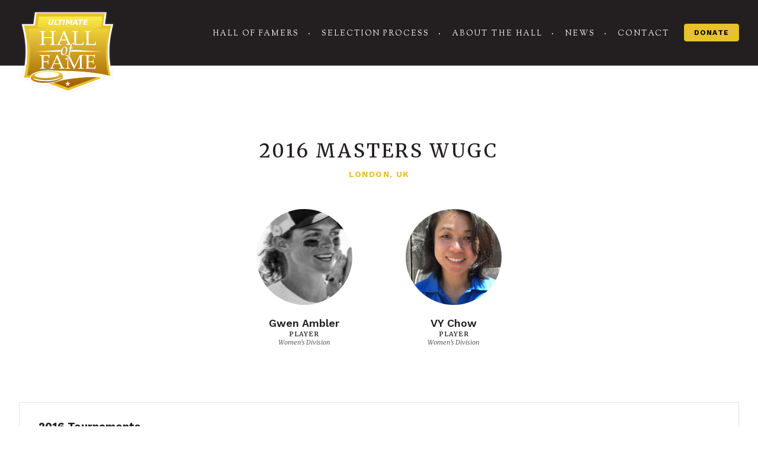

--- FILE ---
content_type: text/html; charset=UTF-8
request_url: https://ultimatehall.org/tournaments/2016-masters-wugc/
body_size: 4113
content:
<!DOCTYPE html>
<html lang="en-US">
<head>
	<meta charset="UTF-8">
	<meta name="viewport" content="width=device-width, initial-scale=1">
	<link rel="profile" href="https://gmpg.org/xfn/11">
	
	<title>2016 Masters WUGC &#8211; Ultimate Hall of Fame</title>
<meta name='robots' content='max-image-preview:large' />
<link rel="alternate" title="oEmbed (JSON)" type="application/json+oembed" href="https://ultimatehall.org/wp-json/oembed/1.0/embed?url=https%3A%2F%2Fultimatehall.org%2Ftournaments%2F2016-masters-wugc%2F" />
<link rel="alternate" title="oEmbed (XML)" type="text/xml+oembed" href="https://ultimatehall.org/wp-json/oembed/1.0/embed?url=https%3A%2F%2Fultimatehall.org%2Ftournaments%2F2016-masters-wugc%2F&#038;format=xml" />
<style id='wp-img-auto-sizes-contain-inline-css' type='text/css'>
img:is([sizes=auto i],[sizes^="auto," i]){contain-intrinsic-size:3000px 1500px}
/*# sourceURL=wp-img-auto-sizes-contain-inline-css */
</style>
<style id='wp-block-library-inline-css' type='text/css'>
:root{--wp-block-synced-color:#7a00df;--wp-block-synced-color--rgb:122,0,223;--wp-bound-block-color:var(--wp-block-synced-color);--wp-editor-canvas-background:#ddd;--wp-admin-theme-color:#007cba;--wp-admin-theme-color--rgb:0,124,186;--wp-admin-theme-color-darker-10:#006ba1;--wp-admin-theme-color-darker-10--rgb:0,107,160.5;--wp-admin-theme-color-darker-20:#005a87;--wp-admin-theme-color-darker-20--rgb:0,90,135;--wp-admin-border-width-focus:2px}@media (min-resolution:192dpi){:root{--wp-admin-border-width-focus:1.5px}}.wp-element-button{cursor:pointer}:root .has-very-light-gray-background-color{background-color:#eee}:root .has-very-dark-gray-background-color{background-color:#313131}:root .has-very-light-gray-color{color:#eee}:root .has-very-dark-gray-color{color:#313131}:root .has-vivid-green-cyan-to-vivid-cyan-blue-gradient-background{background:linear-gradient(135deg,#00d084,#0693e3)}:root .has-purple-crush-gradient-background{background:linear-gradient(135deg,#34e2e4,#4721fb 50%,#ab1dfe)}:root .has-hazy-dawn-gradient-background{background:linear-gradient(135deg,#faaca8,#dad0ec)}:root .has-subdued-olive-gradient-background{background:linear-gradient(135deg,#fafae1,#67a671)}:root .has-atomic-cream-gradient-background{background:linear-gradient(135deg,#fdd79a,#004a59)}:root .has-nightshade-gradient-background{background:linear-gradient(135deg,#330968,#31cdcf)}:root .has-midnight-gradient-background{background:linear-gradient(135deg,#020381,#2874fc)}:root{--wp--preset--font-size--normal:16px;--wp--preset--font-size--huge:42px}.has-regular-font-size{font-size:1em}.has-larger-font-size{font-size:2.625em}.has-normal-font-size{font-size:var(--wp--preset--font-size--normal)}.has-huge-font-size{font-size:var(--wp--preset--font-size--huge)}.has-text-align-center{text-align:center}.has-text-align-left{text-align:left}.has-text-align-right{text-align:right}.has-fit-text{white-space:nowrap!important}#end-resizable-editor-section{display:none}.aligncenter{clear:both}.items-justified-left{justify-content:flex-start}.items-justified-center{justify-content:center}.items-justified-right{justify-content:flex-end}.items-justified-space-between{justify-content:space-between}.screen-reader-text{border:0;clip-path:inset(50%);height:1px;margin:-1px;overflow:hidden;padding:0;position:absolute;width:1px;word-wrap:normal!important}.screen-reader-text:focus{background-color:#ddd;clip-path:none;color:#444;display:block;font-size:1em;height:auto;left:5px;line-height:normal;padding:15px 23px 14px;text-decoration:none;top:5px;width:auto;z-index:100000}html :where(.has-border-color){border-style:solid}html :where([style*=border-top-color]){border-top-style:solid}html :where([style*=border-right-color]){border-right-style:solid}html :where([style*=border-bottom-color]){border-bottom-style:solid}html :where([style*=border-left-color]){border-left-style:solid}html :where([style*=border-width]){border-style:solid}html :where([style*=border-top-width]){border-top-style:solid}html :where([style*=border-right-width]){border-right-style:solid}html :where([style*=border-bottom-width]){border-bottom-style:solid}html :where([style*=border-left-width]){border-left-style:solid}html :where(img[class*=wp-image-]){height:auto;max-width:100%}:where(figure){margin:0 0 1em}html :where(.is-position-sticky){--wp-admin--admin-bar--position-offset:var(--wp-admin--admin-bar--height,0px)}@media screen and (max-width:600px){html :where(.is-position-sticky){--wp-admin--admin-bar--position-offset:0px}}

/*# sourceURL=wp-block-library-inline-css */
</style><style id='global-styles-inline-css' type='text/css'>
:root{--wp--preset--aspect-ratio--square: 1;--wp--preset--aspect-ratio--4-3: 4/3;--wp--preset--aspect-ratio--3-4: 3/4;--wp--preset--aspect-ratio--3-2: 3/2;--wp--preset--aspect-ratio--2-3: 2/3;--wp--preset--aspect-ratio--16-9: 16/9;--wp--preset--aspect-ratio--9-16: 9/16;--wp--preset--color--black: #000000;--wp--preset--color--cyan-bluish-gray: #abb8c3;--wp--preset--color--white: #ffffff;--wp--preset--color--pale-pink: #f78da7;--wp--preset--color--vivid-red: #cf2e2e;--wp--preset--color--luminous-vivid-orange: #ff6900;--wp--preset--color--luminous-vivid-amber: #fcb900;--wp--preset--color--light-green-cyan: #7bdcb5;--wp--preset--color--vivid-green-cyan: #00d084;--wp--preset--color--pale-cyan-blue: #8ed1fc;--wp--preset--color--vivid-cyan-blue: #0693e3;--wp--preset--color--vivid-purple: #9b51e0;--wp--preset--gradient--vivid-cyan-blue-to-vivid-purple: linear-gradient(135deg,rgb(6,147,227) 0%,rgb(155,81,224) 100%);--wp--preset--gradient--light-green-cyan-to-vivid-green-cyan: linear-gradient(135deg,rgb(122,220,180) 0%,rgb(0,208,130) 100%);--wp--preset--gradient--luminous-vivid-amber-to-luminous-vivid-orange: linear-gradient(135deg,rgb(252,185,0) 0%,rgb(255,105,0) 100%);--wp--preset--gradient--luminous-vivid-orange-to-vivid-red: linear-gradient(135deg,rgb(255,105,0) 0%,rgb(207,46,46) 100%);--wp--preset--gradient--very-light-gray-to-cyan-bluish-gray: linear-gradient(135deg,rgb(238,238,238) 0%,rgb(169,184,195) 100%);--wp--preset--gradient--cool-to-warm-spectrum: linear-gradient(135deg,rgb(74,234,220) 0%,rgb(151,120,209) 20%,rgb(207,42,186) 40%,rgb(238,44,130) 60%,rgb(251,105,98) 80%,rgb(254,248,76) 100%);--wp--preset--gradient--blush-light-purple: linear-gradient(135deg,rgb(255,206,236) 0%,rgb(152,150,240) 100%);--wp--preset--gradient--blush-bordeaux: linear-gradient(135deg,rgb(254,205,165) 0%,rgb(254,45,45) 50%,rgb(107,0,62) 100%);--wp--preset--gradient--luminous-dusk: linear-gradient(135deg,rgb(255,203,112) 0%,rgb(199,81,192) 50%,rgb(65,88,208) 100%);--wp--preset--gradient--pale-ocean: linear-gradient(135deg,rgb(255,245,203) 0%,rgb(182,227,212) 50%,rgb(51,167,181) 100%);--wp--preset--gradient--electric-grass: linear-gradient(135deg,rgb(202,248,128) 0%,rgb(113,206,126) 100%);--wp--preset--gradient--midnight: linear-gradient(135deg,rgb(2,3,129) 0%,rgb(40,116,252) 100%);--wp--preset--font-size--small: 13px;--wp--preset--font-size--medium: 20px;--wp--preset--font-size--large: 36px;--wp--preset--font-size--x-large: 42px;--wp--preset--spacing--20: 0.44rem;--wp--preset--spacing--30: 0.67rem;--wp--preset--spacing--40: 1rem;--wp--preset--spacing--50: 1.5rem;--wp--preset--spacing--60: 2.25rem;--wp--preset--spacing--70: 3.38rem;--wp--preset--spacing--80: 5.06rem;--wp--preset--shadow--natural: 6px 6px 9px rgba(0, 0, 0, 0.2);--wp--preset--shadow--deep: 12px 12px 50px rgba(0, 0, 0, 0.4);--wp--preset--shadow--sharp: 6px 6px 0px rgba(0, 0, 0, 0.2);--wp--preset--shadow--outlined: 6px 6px 0px -3px rgb(255, 255, 255), 6px 6px rgb(0, 0, 0);--wp--preset--shadow--crisp: 6px 6px 0px rgb(0, 0, 0);}:where(.is-layout-flex){gap: 0.5em;}:where(.is-layout-grid){gap: 0.5em;}body .is-layout-flex{display: flex;}.is-layout-flex{flex-wrap: wrap;align-items: center;}.is-layout-flex > :is(*, div){margin: 0;}body .is-layout-grid{display: grid;}.is-layout-grid > :is(*, div){margin: 0;}:where(.wp-block-columns.is-layout-flex){gap: 2em;}:where(.wp-block-columns.is-layout-grid){gap: 2em;}:where(.wp-block-post-template.is-layout-flex){gap: 1.25em;}:where(.wp-block-post-template.is-layout-grid){gap: 1.25em;}.has-black-color{color: var(--wp--preset--color--black) !important;}.has-cyan-bluish-gray-color{color: var(--wp--preset--color--cyan-bluish-gray) !important;}.has-white-color{color: var(--wp--preset--color--white) !important;}.has-pale-pink-color{color: var(--wp--preset--color--pale-pink) !important;}.has-vivid-red-color{color: var(--wp--preset--color--vivid-red) !important;}.has-luminous-vivid-orange-color{color: var(--wp--preset--color--luminous-vivid-orange) !important;}.has-luminous-vivid-amber-color{color: var(--wp--preset--color--luminous-vivid-amber) !important;}.has-light-green-cyan-color{color: var(--wp--preset--color--light-green-cyan) !important;}.has-vivid-green-cyan-color{color: var(--wp--preset--color--vivid-green-cyan) !important;}.has-pale-cyan-blue-color{color: var(--wp--preset--color--pale-cyan-blue) !important;}.has-vivid-cyan-blue-color{color: var(--wp--preset--color--vivid-cyan-blue) !important;}.has-vivid-purple-color{color: var(--wp--preset--color--vivid-purple) !important;}.has-black-background-color{background-color: var(--wp--preset--color--black) !important;}.has-cyan-bluish-gray-background-color{background-color: var(--wp--preset--color--cyan-bluish-gray) !important;}.has-white-background-color{background-color: var(--wp--preset--color--white) !important;}.has-pale-pink-background-color{background-color: var(--wp--preset--color--pale-pink) !important;}.has-vivid-red-background-color{background-color: var(--wp--preset--color--vivid-red) !important;}.has-luminous-vivid-orange-background-color{background-color: var(--wp--preset--color--luminous-vivid-orange) !important;}.has-luminous-vivid-amber-background-color{background-color: var(--wp--preset--color--luminous-vivid-amber) !important;}.has-light-green-cyan-background-color{background-color: var(--wp--preset--color--light-green-cyan) !important;}.has-vivid-green-cyan-background-color{background-color: var(--wp--preset--color--vivid-green-cyan) !important;}.has-pale-cyan-blue-background-color{background-color: var(--wp--preset--color--pale-cyan-blue) !important;}.has-vivid-cyan-blue-background-color{background-color: var(--wp--preset--color--vivid-cyan-blue) !important;}.has-vivid-purple-background-color{background-color: var(--wp--preset--color--vivid-purple) !important;}.has-black-border-color{border-color: var(--wp--preset--color--black) !important;}.has-cyan-bluish-gray-border-color{border-color: var(--wp--preset--color--cyan-bluish-gray) !important;}.has-white-border-color{border-color: var(--wp--preset--color--white) !important;}.has-pale-pink-border-color{border-color: var(--wp--preset--color--pale-pink) !important;}.has-vivid-red-border-color{border-color: var(--wp--preset--color--vivid-red) !important;}.has-luminous-vivid-orange-border-color{border-color: var(--wp--preset--color--luminous-vivid-orange) !important;}.has-luminous-vivid-amber-border-color{border-color: var(--wp--preset--color--luminous-vivid-amber) !important;}.has-light-green-cyan-border-color{border-color: var(--wp--preset--color--light-green-cyan) !important;}.has-vivid-green-cyan-border-color{border-color: var(--wp--preset--color--vivid-green-cyan) !important;}.has-pale-cyan-blue-border-color{border-color: var(--wp--preset--color--pale-cyan-blue) !important;}.has-vivid-cyan-blue-border-color{border-color: var(--wp--preset--color--vivid-cyan-blue) !important;}.has-vivid-purple-border-color{border-color: var(--wp--preset--color--vivid-purple) !important;}.has-vivid-cyan-blue-to-vivid-purple-gradient-background{background: var(--wp--preset--gradient--vivid-cyan-blue-to-vivid-purple) !important;}.has-light-green-cyan-to-vivid-green-cyan-gradient-background{background: var(--wp--preset--gradient--light-green-cyan-to-vivid-green-cyan) !important;}.has-luminous-vivid-amber-to-luminous-vivid-orange-gradient-background{background: var(--wp--preset--gradient--luminous-vivid-amber-to-luminous-vivid-orange) !important;}.has-luminous-vivid-orange-to-vivid-red-gradient-background{background: var(--wp--preset--gradient--luminous-vivid-orange-to-vivid-red) !important;}.has-very-light-gray-to-cyan-bluish-gray-gradient-background{background: var(--wp--preset--gradient--very-light-gray-to-cyan-bluish-gray) !important;}.has-cool-to-warm-spectrum-gradient-background{background: var(--wp--preset--gradient--cool-to-warm-spectrum) !important;}.has-blush-light-purple-gradient-background{background: var(--wp--preset--gradient--blush-light-purple) !important;}.has-blush-bordeaux-gradient-background{background: var(--wp--preset--gradient--blush-bordeaux) !important;}.has-luminous-dusk-gradient-background{background: var(--wp--preset--gradient--luminous-dusk) !important;}.has-pale-ocean-gradient-background{background: var(--wp--preset--gradient--pale-ocean) !important;}.has-electric-grass-gradient-background{background: var(--wp--preset--gradient--electric-grass) !important;}.has-midnight-gradient-background{background: var(--wp--preset--gradient--midnight) !important;}.has-small-font-size{font-size: var(--wp--preset--font-size--small) !important;}.has-medium-font-size{font-size: var(--wp--preset--font-size--medium) !important;}.has-large-font-size{font-size: var(--wp--preset--font-size--large) !important;}.has-x-large-font-size{font-size: var(--wp--preset--font-size--x-large) !important;}
/*# sourceURL=global-styles-inline-css */
</style>

<style id='classic-theme-styles-inline-css' type='text/css'>
/*! This file is auto-generated */
.wp-block-button__link{color:#fff;background-color:#32373c;border-radius:9999px;box-shadow:none;text-decoration:none;padding:calc(.667em + 2px) calc(1.333em + 2px);font-size:1.125em}.wp-block-file__button{background:#32373c;color:#fff;text-decoration:none}
/*# sourceURL=/wp-includes/css/classic-themes.min.css */
</style>
<link rel='stylesheet' id='style-css' href='https://ultimatehall.org/wp-content/themes/ultimate-hall/style.css?ver=1765326820' type='text/css' media='all' />
<script type="text/javascript" src="https://code.jquery.com/jquery-3.4.1.min.js?ver=6.9" id="jquery.3.4.1-js"></script>
<script type="text/javascript" id="jquery.3.4.1-js-after">
/* <![CDATA[ */
var jQuery = $.noConflict(true);
//# sourceURL=jquery.3.4.1-js-after
/* ]]> */
</script>
<link rel="canonical" href="https://ultimatehall.org/tournaments/2016-masters-wugc/" />
<link rel='shortlink' href='https://ultimatehall.org/?p=377' />
</head>

<body class="wp-singular tournaments-template-default single single-tournaments postid-377 wp-theme-ultimate-hall">

<div id="page" class="site">
	
	<header class="site-header grid">
		<div class="logo">
    <a href="https://ultimatehall.org/"><img src="https://ultimatehall.org/wp-content/uploads/2021/05/hof-logo.svg" alt="" /></a>
</div>
		<div class="hamburger">
    <a href="#" class="js-nav-trigger">
        <div class="patty"></div>
    </a>
</div>
		<nav class="site-nav">
    <div class="link mobile-only">
        <a href="https://ultimatehall.org/">Home</a>
    </div>

            
                            <div class="link desktop ">

                    <a href="/members/" target="_self">Hall of Famers</a>
            </div>

                                        
        
            
                            <div class="link desktop ">

                    <a href="https://ultimatehall.org/selection-process/" target="_self">Selection Process</a>
            </div>

                                        
        
            
                            <div class="link desktop ">

                    <a href="https://ultimatehall.org/about-the-hall/" target="_self">About the Hall</a>
            </div>

                                        
        
            
                            <div class="link desktop ">

                    <a href="https://ultimatehall.org/news/" target="_self">News</a>
            </div>

                                        
        
            
                            <div class="link desktop ">

                    <a href="https://ultimatehall.org/contact/" target="_self">Contact</a>
            </div>

                                        
        
            
                            <div class="link desktop button">

                    <div class="cta">
                        <a class="btn btn__nav" href="https://www.paypal.com/us/fundraiser/charity/3996709" target="_blank">Donate</a>
                    </div>
            </div>

                                        
        
    </nav>	</header>

	<main class="site-content">
    
<section class="page-header align-center grid">
    <h1>2016 Masters WUGC</h1>

            <div class="location sub-title">
            <h2><span class="location">London, UK</span></h2>
        </div>
    </section>

    <section class="members grid">
    <div class="member-grid">

        
            
<div class="member">
    <div class="photo">
        <a href="https://ultimatehall.org/members/gwen-ambler/">
            <div class="content">
                                    <img src="https://ultimatehall.org/wp-content/uploads/2021/11/Ambler-323x400.jpeg" alt="" />
                            </div>
        </a>
    </div>

    <div class="info">
        <div class="name">
            <h3><a href="https://ultimatehall.org/members/gwen-ambler/">Gwen Ambler</a></h3>
        </div>

                    <div class="meta">
                <h4>
                                            <span class="type">Player</span>                        
                    
                                            <span class="division">Women's Division</span>
                                    
                </h4>
            </div>
            </div>
</div>

        
            
<div class="member">
    <div class="photo">
        <a href="https://ultimatehall.org/members/vy-chow/">
            <div class="content">
                                    <img src="https://ultimatehall.org/wp-content/uploads/2021/03/VY-Chow-Headshot-400x400.jpg" alt="" />
                            </div>
        </a>
    </div>

    <div class="info">
        <div class="name">
            <h3><a href="https://ultimatehall.org/members/vy-chow/">VY Chow</a></h3>
        </div>

                    <div class="meta">
                <h4>
                                            <span class="type">Player</span>                        
                    
                                            <span class="division">Women's Division</span>
                                    
                </h4>
            </div>
            </div>
</div>

        
    </div>
</section>
    
<section class="other-tournaments grid">

    <div class="content">
        <div class="section-sub-header">
            <h3>2016 Tournaments</h3>
        </div>

        <div class="tournaments-list">
            
                    <div class="tournament">
                        <a href="https://ultimatehall.org/tournaments/2016-american-ultimate-disc-league/">2016 American Ultimate Disc League</a>
                    </div>

            
                    <div class="tournament">
                        <a href="https://ultimatehall.org/tournaments/2016-audl/">2016 AUDL</a>
                    </div>

            
                    <div class="tournament active">
                        <a href="https://ultimatehall.org/tournaments/2016-masters-wugc/">2016 Masters WUGC</a>
                    </div>

            
                    <div class="tournament">
                        <a href="https://ultimatehall.org/tournaments/2016-usa-ultimate-beach-championships/">2016 USA Ultimate Beach Championships</a>
                    </div>

            
                    <div class="tournament">
                        <a href="https://ultimatehall.org/tournaments/2016-beach-championships/">2016 USA Ultimate Beach Championships</a>
                    </div>

            
                    <div class="tournament">
                        <a href="https://ultimatehall.org/tournaments/2016-usa-ultimate-beach-grandmasters/">2016 USA Ultimate Beach Grandmasters</a>
                    </div>

            
                    <div class="tournament">
                        <a href="https://ultimatehall.org/tournaments/2016-usa-ultimate-beach-grandmasters-2/">2016 USA Ultimate Beach Grandmasters</a>
                    </div>

            
                    <div class="tournament">
                        <a href="https://ultimatehall.org/tournaments/2016-usa-ultimate-club-championships/">2016 USA Ultimate Club Championships</a>
                    </div>

            
                    <div class="tournament">
                        <a href="https://ultimatehall.org/tournaments/2016-usa-ultimate-grand-masters/">2016 USA Ultimate Grand Masters</a>
                    </div>

            
                    <div class="tournament">
                        <a href="https://ultimatehall.org/tournaments/2016-usa-ultimate-masters-championship/">2016 USA Ultimate Masters Championship</a>
                    </div>

            
                    <div class="tournament">
                        <a href="https://ultimatehall.org/tournaments/2016-wugc/">2016 WUGC</a>
                    </div>

                    </div>            
    </div>

</section>
    
	</main> <!-- .site-content -->

	<footer class="site-footer grid">
		<div class="logo">
    <a href="https://ultimatehall.org/"><img src="https://ultimatehall.org/wp-content/uploads/2021/05/hof-logo.svg" alt="" /></a>
</div>		
		<nav class="footer-nav">
    
            
            <div class="link">
                <a href="/members/" target="_self">Hall of Famers</a>
            </div>
                        
        
            
            <div class="link">
                <a href="https://ultimatehall.org/selection-process/" target="_self">Selection Process</a>
            </div>
                        
        
            
            <div class="link">
                <a href="https://ultimatehall.org/about-the-hall/" target="_self">About the Hall</a>
            </div>
                        
        
            
            <div class="link">
                <a href="https://ultimatehall.org/news/" target="_self">News</a>
            </div>
                        
        
            
            <div class="link">
                <a href="https://ultimatehall.org/contact/" target="_self">Contact</a>
            </div>
                        
        
            
            <div class="link">
                <a href="https://www.paypal.com/us/fundraiser/charity/3996709" target="_blank">Donate</a>
            </div>
                        
        
    </nav>	</footer>

<script type="speculationrules">
{"prefetch":[{"source":"document","where":{"and":[{"href_matches":"/*"},{"not":{"href_matches":["/wp-*.php","/wp-admin/*","/wp-content/uploads/*","/wp-content/*","/wp-content/plugins/*","/wp-content/themes/ultimate-hall/*","/*\\?(.+)"]}},{"not":{"selector_matches":"a[rel~=\"nofollow\"]"}},{"not":{"selector_matches":".no-prefetch, .no-prefetch a"}}]},"eagerness":"conservative"}]}
</script>
<script type="text/javascript" src="https://ultimatehall.org/wp-content/themes/ultimate-hall/js/plugins.js?ver=1765326820" id="custom-plugins-js"></script>
<script type="text/javascript" src="https://ultimatehall.org/wp-content/themes/ultimate-hall/js/site.js?ver=1765326820" id="custom-site-js"></script>

</div> <!-- .site -->

</body>
</html>

--- FILE ---
content_type: image/svg+xml
request_url: https://ultimatehall.org/wp-content/uploads/2021/05/hof-logo.svg
body_size: 11266
content:
<svg height="364" viewBox="0 0 416 364" width="416" xmlns="http://www.w3.org/2000/svg" xmlns:xlink="http://www.w3.org/1999/xlink"><defs><path id="a" d="m106.873124 306.930827h-.472212c-3.216149.152803-6.381247.229204-9.4059584.229204-16.0296923 0-31.3063975-1.935508-43.0096044-5.449983-12.0860817-3.629077-19.4755657-8.646118-21.9259645-14.885584l-.5743123-1.464365h-31.4850724l5.32195995-22.131006c15.02137705-62.730081 15.02137705-128.108465 0-190.8385458l-5.32195995-22.0928055h49.6971512l6.7385968-50.2977417h306.937978l-6.738597 50.2977417h35.364871l-5.32196 22.1310063c-15.021377 62.730081-15.021377 128.108464 0 190.838545l4.186098 17.916183-37.228195.203738-.3063.089135c-6.534396 1.910041-22.372651 8.098573-44.298616 16.655556-29.966335 11.714917-70.997753 27.746527-109.757447 41.091345l-2.246199.77675z"/><filter id="b" height="110.6%" width="109.2%" x="-4.6%" y="-5.3%"><feOffset dx="0" dy="0" in="SourceAlpha" result="shadowOffsetOuter1"/><feGaussianBlur in="shadowOffsetOuter1" result="shadowBlurOuter1" stdDeviation="6"/><feColorMatrix in="shadowBlurOuter1" type="matrix" values="0 0 0 0 0.396078431   0 0 0 0 0.329411765   0 0 0 0 0.215686275  0 0 0 0.25 0"/></filter><linearGradient id="c" x1="50%" x2="50%" y1="100%" y2="0%"><stop offset="0" stop-color="#a25b01"/><stop offset="1" stop-color="#fdec47"/></linearGradient><linearGradient id="d" x1="50%" x2="50%" y1="0%" y2="100%"><stop offset="0" stop-color="#fdec47"/><stop offset="1" stop-color="#a76304"/></linearGradient><linearGradient id="e" x1="50%" x2="50%" y1="0%" y2="100%"><stop offset="0" stop-color="#d1a625"/><stop offset=".999825858" stop-color="#c0a97b"/></linearGradient></defs><g fill="none" fill-rule="evenodd" transform="translate(12 12)"><g fill-rule="nonzero"><g><use fill="#000" filter="url(#b)" xlink:href="#a"/><use fill="#fff" xlink:href="#a"/></g><path d="m164.176847 290.378383-30.327764-43.312364s151.027937-3.517691 247.229183 23.498172l-1.412666-5.922511c-15.233889-64.04911-15.233889-130.805362 0-194.8544716l3.3344-13.9684292h-34.476673l7.203321-51.8187792h-292.6253787l-7.2033212 51.7804044h-46.8979481l3.3471263 13.9556376c15.2209902 64.050638 15.2209902 130.803834 0 194.854471l-3.33439958 13.968429h40.72549088l147.4008234 54.441058 146.102699-54.057309c-20.031851-3.863064-73.064076-8.954122-179.064893 11.435692z" fill="#e7c22c"/><path d="m330.834753 278.244916-2.41292-.241866h-.179685c-2.566937-.254595-5.369176-.475245-8.406717-.661949h-.449214l-2.566936-.152757h-.603231l-2.79796-.127298h-.372206c-2.169061-.089108-4.4408-.165487-6.815216-.203677h-.82142-2.733787-3.850405c-.320867 0-.628899 0-.949766 0-2.566937 0-5.198047.02546-7.89333.076379h-1.155121l-2.990481.076379h-1.450319l-2.977647.101838h-1.424649l-3.850405.178217h-.590395l-4.607651.241866-1.437485.089109-3.349852.216406-1.78402.114568-3.298514.292785-1.80969.127298-3.850405.318245-1.283468.101838-5.210881.471002-1.604335.152758-3.850405.381893-2.066384.216407-3.670719.394623-2.117722.229136-4.145603.471002-1.707012.203677c-1.950872.229136-3.914578.483732-5.916789.738327l-1.514492.190947-4.671825.62376-2.246069.305515-4.184106.58557c-.795751.114568-1.591501.216406-2.387251.343704l-4.530643.661949-2.079218.318245-6.674035 1.031113-1.078114.178217-5.852615.954734-2.361581.407353-4.825841.814706-2.566936.458272-5.056865.903815-2.335912.420083-7.508289 1.400277-30.585048-43.103059h1.655674 1.950872 2.900638 5.313559 4.543477 7.700809.115513c45.267924.216407 144.826553 2.9915 217.663374 21.487881l-.57756-2.355011c-15.594375-64.770904-15.594375-132.273467 0-197.0443711l1.360476-5.6138361h-33.832222l7.187422-51.0209858h-281.0795395l-7.110414 50.651822.6032301.1909468h-45.7684766l1.3604763 5.613836c15.6049668 64.7696672 15.6049668 132.2747042 0 197.0443712l-1.3604763 5.652025h33.5241898l147.8940422 53.846999 133.46786-48.755084z" fill="#e7c22c"/><path d="m165.351879 291.360489-30.643589-43.137373s139.844326-3.19772 237.060244 20.090856h.231466c-15.868431-65.487145-15.868431-133.765223 0-199.2523678h-58.149521l25.924245-7.8477914 6.095283-43.2138128h-272.281724l-6.0695652 43.0227139 26.1171333 7.936971-70.6358511.1019193c15.8684927 65.5086688 15.8684927 133.8073988 0 199.3160678h28.5732498l147.3541272 53.622328 122.921554-44.908222c-29.023323-1.847289-78.608585-.496857-156.497052 14.268711z" fill="url(#c)"/><path d="m11.0655556 0 2.6194444 8.52352941h8.4588889l-6.8488889 5.26294119 2.6194444 8.51-6.8488888-5.2629412-6.83611116 5.2629412 2.60666667-8.51-6.83611111-5.26294119h8.45888889z" fill="#fff" transform="translate(186 292)"/></g><g transform="translate(39 249)"><path d="m137.283201 24.7066565c-.265871-2.47-1.16477-8.723-4.000734-12.194-8.204036-8.71000002-35.8926601-14.02700002-67.3667886-12.12900002-35.4495412 2.132-63.59394491 12.44100002-65.22715592 23.46500002-1.07614679 2.496-.62036698 7.033-.41779817 8.944 1.26605505 11.622 34.90513759 20.371 72.02587159 17.732 37.1207341-2.639 66.2020181-14.209 64.9866051-25.818z" stroke="#fff" stroke-width="5.57"/><g fill-rule="nonzero"><path d="m137.283201 24.7066565c-.265871-2.47-1.16477-8.723-4.000734-12.194-8.204036-8.71000002-35.8926601-14.02700002-67.3667886-12.12900002-35.4495412 2.132-63.59394491 12.44100002-65.22715592 23.46500002-1.07614679 2.496-.62036698 7.033-.41779817 8.944 1.26605505 11.622 34.90513759 20.371 72.02587159 17.732 37.1207341-2.639 66.2020181-14.209 64.9866051-25.818z" fill="url(#d)"/><path d="m7.12008211 31.5056565s9.25486239 14.144 63.82183489 12.753c39.690826-1.027 61.466972-14.183 61.87211-19.266-.050642 0-49.5280733 28.236-125.69394489 6.513z" fill="#fff"/><path d="m121.774027 15.8146565c.215229 7.189-23.2067889 13.741-52.3133944 14.638s-52.8704587-4.16-53.0856881-11.31 23.206789-13.74100002 52.3133945-14.65100002 52.883119 4.147 53.085688 11.32300002z" fill="#fff"/></g></g><g fill="#fff" fill-rule="nonzero" transform="translate(77 181)"><path d="m16.506383 31.085102v8.3781633 8.0544898c-.022625 1.9906845.0626001 3.9811448.2553191 5.9630612.0311879.6760143.2423736 1.3324544.612766 1.9046939.4381319.3753377.9716162.6290074 1.5446808.7344898 1.8587813.3194514 3.7423641.4818907 5.6297873.4855102l.3319149.2489796v2.0167347l-.3319149.3236735c-7.1744681-.2240817-11.2212766-.3236735-12.1531915-.3236735s-4.94042555.0995918-12.10212768.3236735l-.25531915-.3236735v-2.0665306l.34468085-.2489796c1.75993113-.0363309 3.51615108-.1735062 5.25957447-.4108163.63003973-.0751998 1.2310341-.3019283 1.74893617-.659796.38627547-.4793838.63320059-1.0512695.71489362-1.6557142.25945143-1.8602303.36617354-3.7376928.31914893-5.6144898v-8.8014286-19.0593878l-.0893617-8.0544898c0-3.13714282-.10212766-5.15387751-.22978723-6.06265302-.02528358-.64620388-.22809388-1.27392304-.58723404-1.81755102-.43486979-.38246179-.96926599-.64087196-1.54468085-.74693878-1.86171329-.29253847-3.74406894-.44238475-5.62978724-.44816327l-.34468085-.28632653v-2.06653061l.34468085-.28632653c11.95744685.15768708 18.94042555.24068027 20.94893615.24897959 6.7148936 0 13.6042553-.08299319 20.6680851-.24897959l.3319149.28632653c-.4737502 1.52341473-.7734408 3.09321109-.893617 4.68081633-.1276596 1.74285714-.293617 4.22020408-.4595745 7.4693878l-.3319149.3361224h-1.9914893l-.306383-.3361224c0-.1867347-.1787234-1.244898-.3702128-3.17448984-.1317054-1.40307642-.3577233-2.79620799-.6765957-4.17040817-3.9502515-1.09064778-8.0499554-1.5777879-12.1531915-1.44408163-2.7179155.02143317-5.4326.18766734-8.1319149.49795918-.306383 2.14122449-.4595745 7.36979596-.4595745 15.68571426v7.1457143c3.5744681 0 6.025532.0746939 7.3148937.0746939 2.0627889.0151424 4.1250314-.0721133 6.1787234-.2614286 1.0515666-.0543948 2.0928438-.2298999 3.1021276-.5228571.3688288-.2010115.6467626-.5298053.7787234-.9212245.2792701-.9799711.4546573-1.9853071.5234043-3.0002041l.2553191-2.2283673.306383-.3236735h2.0808511l.3446808.3734694-.293617 9.0379592c0 1.0457142 0 2.4897959.1276596 4.5438775.1148936 2.2532653.1659574 3.9961225.1659574 5.2410204l-.3829787.3236735h-2.106383l-.306383-.3236735-.1659574-3.5106122c-.0349895-1.0155762-.1761459-2.025021-.4212766-3.0126531-.1210977-.5333843-.4756414-.9883059-.9702128-1.2448979-.981049-.2857865-1.991399-.4653048-3.0127659-.5353062-1.5446809-.1618367-3.9319149-.2489796-7.1489362-.2489796-2.8085106-.0622449-4.9787234-.0124489-6.3829787.0622449z"/><path d="m42.8297872 59.2446939-.3829787-.3236735v-2.1536735l.3829787-.3361224c1.3355101.045753 2.6719796-.0586769 3.9829788-.3112245.6263383-.1929584 1.1781665-.5661751 1.5829787-1.0706122 1.0962238-1.667294 2.0402715-3.4251953 2.8212766-5.2534694l4.4425532-9.4238776 11.4893617-25.4332653c2.1702127-4.97959183 4.3319149-9.95918366 6.4851064-14.9387755h2.7446808l18.1276596 41.4426531 2.4127659 5.5273469c.6978724 1.5685714 1.5106383 3.2740816 2.4382979 5.1165306.5009598 1.1560576 1.1393722 2.250762 1.9021272 3.2616327.363674.3408569.799383.6000399 1.276596.7593877 1.136395.2354638 2.299113.3275105 3.459575.2738776l.331915.3361224v2.1536735l-.331915.3236735c-3.004256-.2489796-5.702128-.3734694-8.0936173-.3734694-4.6808511.1410884-9.3617022.2655782-14.0425532.3734694l-.3446809-.3236735v-2.1536735l.3446809-.3361224c1.9823252.0441561 3.9647206-.0849998 5.9234042-.3859184.7065683-.1126548 1.2159658-.7215732 1.1872341-1.4191837-.048616-.828431-.2474364-1.6418996-.5872341-2.402653l-5.2085106-12.5859184h-24.5106383l-4.5829787 10.5691837c-.6733518 1.306251-1.1054863 2.7179566-1.2765958 4.1704081.0053326.695458.4691178 1.3085344 1.1489362 1.5187755 1.8799491.4635766 3.8215364.6440982 5.7574468.5353062l.3702128.3361224v2.1536735l-.3319149.3236735c-3.6382979-.2240817-6.8297873-.3236735-9.5617022-.3236735-3.0638297 0-6.1914893.1493877-9.3574468.3734694zm19.3021277-23.167551h21.4212766l-10.6212766-24.8979592z"/><path d="m188.055319.69714286.370213.33612245v2.01673469l-.331915.29877551c-1.937945-.03205325-3.87455.11802773-5.782979.44816327-.65498.14770177-1.223795.54135329-1.582978 1.0955102-.409983.94740262-.593342 1.97341016-.536171 3.00020408 0 1.47727891-.076595 5.67258504-.229787 12.58591834v19.0344898c0 2.7470749.042553 5.8551701.12766 9.3242857-.078274 2.0299822.097491 4.0617001.523404 6.0502041.29105.5956206.822801 1.0465316 1.468085 1.244898 1.976542.401995 3.994471.5774697 6.012766.5228571l.331915.2863266v2.0291836l-.370213.3236735c-4.60851-.2489796-8.617021-.3610204-12.025532-.3610204-2.323404 0-6.255319.1120408-11.821276.3610204l-.382979-.3236735v-1.9793877l.344681-.3361225c1.937483.0184094 3.872795-.1315714 5.782978-.4481632.649463-.1595245 1.214173-.550335 1.582979-1.0955102.397695-.9642481.584659-1.9988187.548936-3.0375511.051064-1.5187755.123405-5.7016326.217022-12.5485714v-30.3132653l-14.617022 29.8028571c-3.659574 7.4278912-6.846808 14.4615647-9.561702 21.1010204h-1.659574c-1.565958-3.5521088-2.842553-6.3863265-3.829787-8.502653l-20.336171-41.0442857v28.8567347c0 2.7055782.034043 5.8095238.102128 9.3118367-.087246 2.043157.092929 4.088826.53617 6.087551.311212.5851319.841516 1.0309393 1.480851 1.244898 1.974279.41535 3.994936.5826947 6.012766.4979592l.331915.3361224v1.9669388l-.370213.3734694-2.719149-.1244898c-2.795744-.1369388-5.195744-.1991837-7.2-.1991837-.893617 0-4.263829.0995918-10.110638.3236735l-.344681-.3236735v-1.9918367l.344681-.3734694c1.928411.051279 3.85723-.0863498 5.757447-.4108163.649374-.167026 1.212907-.5614541 1.582979-1.1079592.408668-.9261753.596364-1.930745.548936-2.9379592.051064-1.4357823.114893-5.6601361.191489-12.6730612v-18.91c0-2.489796-.034042-5.5356463-.102127-9.1375511.080708-2.08717876-.090683-4.17636961-.510639-6.22448975-.298719-.58517314-.821442-1.03231682-1.455319-1.24489796-1.975591-.40673851-3.995131-.5739908-6.012766-.49795918l-.344681-.33612245v-1.97938776l.382979-.37346938c1.953191.13693877 4.570213.21163265 7.876596.21163265 3.106383 0 5.817021-.07054422 8.131915-.21163265 2.374468 5.34061224 4.634042 10.18326528 6.817021 14.49061228l16.034042 32.1183673 14.489362-29.4293877c3.914894-7.95074835 6.553192-13.67727896 7.914894-17.17959188 2.706383.13278911 5.374468.20333333 8.004255.21163265 2.365958-.01659864 5.161702-.09544218 8.387234-.23653061z"/><path d="m193.506383.87142857.344681-.28632653c9.676596.15768708 15.868085.24068027 18.574468.24897959 9.259574 0 17.502128-.08299319 24.727659-.24897959l.217022.28632653c-.904694 4.09542369-1.430211 8.2618342-1.570213 12.44897963l-.255319.3361224h-2.068085l-.382979-.3361224c0-.2489796 0-.4730613 0-.659796.010523-2.2394704-.173109-4.47580018-.548936-6.685102-2.360091-.90172743-4.858606-1.41090474-7.39149-1.50632653-3.140425-.23653061-5.502127-.3610204-7.085106-.3610204-2.234042 0-5.106383.16183673-8.553191.46061224l-.165958 6.61040819-.127659 7.5440816-.12766 8.3781633c3.038298.1742857 5.859574.2489796 8.425532.2489796 2.565957 0 4.761702-.0746939 6.510638-.2489796 1.044922-.0293973 2.080489-.2011983 3.076596-.5104082.348166-.2515573.589048-.6194209.676596-1.0332653.210272-.8878959.342665-1.791634.395744-2.7014286l.178724-2.5644898.331915-.3236734h1.953191l.331915.3236734c0 3.0002041-.127659 6.0128572-.204255 9.0379592l.204255 9.2993878-.331915.3236734h-1.953191l-.331915-.3236734-.306383-2.4897959c-.116832-1.1585464-.300098-2.3098042-.548936-3.4483674-.135657-.4022508-.411082-.7456886-.778724-.9710204-.9974-.4167708-2.068256-.6408442-3.153191-.6597959-1.697873-.1742857-4.021277-.2489796-6.982979-.2489796-1.634043 0-4.131915.0705442-7.493617.2116326-.140426 2.3030613-.217021 6.1622449-.217021 11.5526531 0 5.8095238.07234 10.0629252.217021 12.7602041h7.787234c6.859575 0 11.148936-.0829932 12.868085-.2489796 1.693412-.1702954 3.350549-.5900333 4.914894-1.244898.501849-1.4427186.927934-2.9094528 1.276596-4.3944898.574468-2.3030612.906383-3.7346938.995744-4.3197959l.421277-.2863265h2.029787l.331915.2863265c-.362968 2.0601181-.610146 4.13805-.740426 6.2244898-.229787 2.9504082-.357446 5.4651021-.357446 7.5689796l-.293617.3236735c-5.387234-.1659864-12.442554-.2489796-21.165958-.2489796l-11.489362-.0746939c-2.680851 0-5.476595.0995918-8.387234.3236735l-.331915-.3236735v-1.3693877l.331915-.4108164c.989228-.4483472 1.944791-.9641852 2.859575-1.5436734.242553-.2116327.434042-2.6267347.6-7.2328572.165957-4.6061224.229787-8.1291837.229787-10.5442857v-15.1504082-9.3740816c0-2.0291837 0-3.73469387-.089362-4.97959183-.017903-.91940186-.116131-1.83564293-.293617-2.73877551-.081109-.41562337-.250719-.8100339-.497872-1.1577551-.235576-.26175352-.540236-.45551164-.880851-.56020409-.68042-.20637726-1.382895-.33586516-2.093617-.38591836l-3.217021-.2489796-.344681-.28632653z"/></g><g fill="#fff" fill-rule="nonzero" transform="translate(77 79)"><path d="m.47375661.58458333c7.22158731.22875 11.27199299.343125 12.15121689.343125.879224 0 4.9424339-.114375 12.1896297-.343125l.33291.29229167v2.10958333l-.33291.29229167c-1.9590476.06354167-3.4699471.13979167-4.5326984.25416667-.8059556.04119629-1.5928651.25814513-2.3047619.63541666-.6126457.55890525-.9610098 1.34722667-.9603175 2.173125-.1768996 1.57370938-.253877 3.15690539-.2304762 4.74020837l-.0896296 9.6964583v5.8966667c6.1972487.1609722 12.0701234.2456944 17.6186243.2541666 7.5971781 0 13.3718871-.0847222 17.324127-.2541666v-5.8966667l-.0768254-8.2222917c.0275884-2.0702959-.0578985-4.14055443-.2560847-6.20166663-.0495549-.65707916-.2558284-1.29304429-.6017989-1.85541667-.4184238-.39908535-.9503554-.66084091-1.5237037-.74979167-1.879434-.30636495-3.7804772-.4635987-5.6850794-.47020833l-.3073016-.29229167v-2.096875l.3073016-.29229166c7.2471958.22875 11.3061376.343125 12.1768254.343125.9603175 0 5.0320635-.114375 12.1896297-.343125l.3457142.29229166v2.10958334l-.3457142.29229166c-1.9846561.06354167-3.4955556.13979167-4.5583069.25416667-.8099855.04140794-1.6010207.25828934-2.3175662.63541667-.608521.55965427-.9483968 1.34983883-.9347089 2.173125-.1683212 1.57457726-.2537989 3.15679505-.2560847 4.74020833l-.0896296 9.6964583v19.4945834l.0896296 8.2222916c-.027373 2.0533739.0581155 4.1067014.2560847 6.1508334.0463208.6595565.257556 1.2972515.6146031 1.8554166.4293772.3883312.955365.6559358 1.5237037.7752084 1.8734607.3209369 3.7711136.4824961 5.6722752.4829166l.3457142.2541667v2.1095833l-.3457142.343125c-7.2471958-.22875-11.3104057-.343125-12.1896297-.343125-.8962963 0-4.9680423.114375-12.1768254.343125l-.3073016-.343125v-2.05875l.3073016-.2541666c1.7736258-.0387682 3.5435348-.1787912 5.3009524-.419375.6457932.0277432 1.2749597-.2076526 1.7416011-.6516011.4666413-.4439486.7302205-1.0578843.7296158-1.6994406.2449285-1.9470068.3263024-3.910857.2432805-5.87125l.0768254-8.8958333v-9.6075c-8.3739683-.1609723-14.2468431-.2456945-17.6186244-.2541667s-9.1464903.07625-17.324127.2541667v9.6075 8.2222916c-.0204539 2.0532718.0650195 4.1062366.2560847 6.1508334.0463208.6595565.257556 1.2972515.6146032 1.8554166.4379723.3902858.9727119.6578462 1.5493121.7752084 1.8693104.319729 3.7626068.481282 5.6594709.4829166l.3329101.2541667v2.1095833l-.3329101.343125c-7.2215873-.22875-11.2933333-.343125-12.1896296-.343125s-4.92962961.114375-12.15121692.343125l-.33291005-.343125v-2.05875l.33291005-.2541666c1.76090249-.038135 3.51806558-.1781644 5.26253969-.419375.63406616-.0671288 1.24132071-.2898681 1.76698412-.648125.39713518-.4885167.64585168-1.0792024.71703704-1.7029167.25894719-1.9289336.36597344-3.8749693.32010582-5.8204167v-8.8958333-19.558125l-.08962963-8.2222917c0-3.20249997-.10243386-5.2739583-.23047619-6.20166663-.03522606-.65977933-.24260335-1.2991478-.60179894-1.85541667-.43297569-.39270345-.9709356-.65304986-1.54931217-.74979167-1.86644529-.3069869-3.75477597-.46423167-5.64666667-.47020833l-.33291005-.29229167v-2.096875z"/><path d="m72.1902646 60.4789583-.384127-.343125v-2.1858333l.384127-.343125c1.3395142.0467062 2.6799907-.0598993 3.9949206-.3177083.6294317-.2016914 1.1857477-.5815702 1.6005291-1.0929167 1.0947969-1.7071034 2.037352-3.5058064 2.8169312-5.375625l4.455873-9.6075 11.5238095-25.963125c2.1895239-5.0833333 4.340635-10.16666667 6.50455-15.25h2.75291l18.130794 42.3060417 2.445608 5.604375c.717038 1.60125 1.523704 3.3422916 2.445609 5.223125.500415 1.1811433 1.140875 2.2988864 1.907831 3.3295833.368123.3436078.804139.6075853 1.280423.7752083 1.150625.2564446 2.329973.3632434 3.50836.3177084l.33291.343125v2.1858333l-.33291.343125c-3.013263-.2541667-5.719224-.38125-8.117884-.38125-4.703421.1355556-9.398307.2626389-14.084656.38125l-.33291-.343125v-2.135l.33291-.343125c1.992363.0382312 3.98435-.0935733 5.953968-.3939583.711778-.1159138 1.220294-.7467978 1.17799-1.4614584-.049186-.8415359-.248617-1.6677064-.588995-2.44l-5.224127-12.8608333h-24.584127l-4.6351323 10.789375c-.6753706 1.3334646-1.1088007 2.7745807-1.2804232 4.2572917.0038355.7133242.4685281 1.3436476 1.1523809 1.563125 1.8867534.4665021 3.8331294.6506869 5.774709.5464583l.384127.343125v2.1858333l-.3457143.343125c-3.6449383-.22875-6.8417284-.343125-9.5903704-.343125-3.0474074 0-6.1844444.114375-9.3598941.343125zm19.3728042-23.6502083h21.4855022l-10.665925-25.4166667z"/><path d="m139.540529.88958333.345714-.29229166c7.01672.22875 11.062858.343125 12.138413.343125.960318 0 5.032064-.114375 12.18963-.343125l.345714.29229166v2.10958334l-.345714.29229166c-1.959048.06354167-3.469947.13979167-4.519894.25416667-.809656.04342418-1.600262.26018789-2.317567.63541667-.607498.56254112-.954828 1.34852217-.960317 2.173125-.1769 1.57370937-.253877 3.15690538-.230476 4.74020833l-.08963 9.6964583v18.605c0 4.6639584 0 7.93.08963 9.7854167l.217672 7.2945833h8.655661c6.897213 0 11.207972-.0847222 12.932275-.2541666 1.699532-.1906152 3.363434-.6184493 4.942434-1.2708334.5652-1.5839965 1.014514-3.2064029 1.344445-4.8545833.57619-2.5416667.883492-3.9904167.9091-4.384375l.384127-.3304167h2.08709l.294497.3304167c-.346349 2.1640796-.581398 4.344266-.704232 6.5320833-.243281 3.240625-.358519 5.8458334-.358519 7.8410417l-.345714.343125c-5.377778-.1779167-12.441446-.2626389-21.191006-.2541667l-12.394497-.0889583c-2.825467 0-5.710688.114375-8.655661.343125l-.345715-.343125v-1.3852083l.345715-.4320834c1.013486-.4487821 1.978703-.9980286 2.880952-1.639375.367168-1.7896958.543132-3.6128352.524974-5.4391666.192063-3.4185417.281693-7.625.281693-12.390625v-18.0204167l-.08963-8.2222917c0-3.20249997-.102434-5.2739583-.230476-6.20166663-.031375-.65861722-.234313-1.29790025-.588995-1.85541667-.432975-.39270345-.970935-.65304986-1.549312-.74979167-1.866629-.30552436-3.754841-.46275926-5.646667-.47020833l-.345714-.29229167z"/><path d="m192.665291.88958333.33291-.29229166c7.033792.22875 11.084198.343125 12.151217.343125s5.130229-.114375 12.18963-.343125l.33291.29229166v2.10958334l-.33291.29229166c-1.959048.06354167-3.469947.13979167-4.532699.25416667-.805955.04119629-1.592865.25814514-2.304762.63541667-.612645.55890524-.961009 1.34722667-.960317 2.173125-.1769 1.57370937-.253877 3.15690538-.230476 4.74020833l-.08963 9.6964583v18.605c0 4.6639584 0 7.93.08963 9.7854167l.204867 7.2945833h8.668466c6.897213 0 11.207972-.0847222 12.932275-.2541666 1.699532-.1906152 3.363434-.6184493 4.942434-1.2708334.547673-1.5843924.975665-3.207077 1.280423-4.8545833.588995-2.5416667.896297-4.003125.921905-4.384375l.384127-.3304167h2.074286l.294497.3304167c-.217672 1.1310417-.460952 3.3041667-.691428 6.5320833-.230477 3.2279167-.371323 5.8458334-.371323 7.8410417l-.33291.343125c-5.377778-.1779167-12.441447-.2626389-21.191006-.2541667l-12.407301-.0889583c-2.816931 0-5.710688.114375-8.655662.343125l-.33291-.343125v-1.3852083l.33291-.4320834c1.014845-.4540228 1.983807-1.0029604 2.893757-1.639375.359387-1.7908402.535274-3.6131777.524974-5.4391666.192063-3.4185417.281693-7.625.281693-12.390625v-18.0204167l-.08963-8.2222917c0-3.20249997-.102434-5.2739583-.230476-6.20166663-.035226-.65977933-.242603-1.2991478-.601799-1.85541667-.432976-.39270345-.970936-.65304986-1.549312-.74979167-1.866445-.3069869-3.754776-.46423167-5.646667-.47020833l-.33291-.29229167z"/></g><g fill="#fff" fill-rule="nonzero" transform="translate(114 29)"><path d="m14.3083123 14.5102073c-.1834391 1.5157683-.7732557 2.9516738-1.7054209 4.1518381-.885079.8594661-2.0867735 1.3012119-3.3099836 1.2167579-.86877901.0669111-1.73034682-.2018912-2.41142851-.7523465-.57863026-.6100193-.87225273-1.4415073-.80686581-2.2849042.00162698-.3415477.02305806-.6827036.0641825-1.0217051.05452718-.4432584.13103161-.8834575.22922325-1.3189285l1.92547523-10.07772776s.19254752-1.94123973 3.41084184-3.87319124h-8.59128711l-2.67732747 13.9323426c-.11919609.6223113-.20171645 1.1517403-.25673003 1.6161517s-.07335144.9288229-.07335144 1.2539109c-.12191934 1.9574228.66474954 3.8603755 2.12719169 5.1456785 1.4211841 1.2074697 3.48419328 1.8019163 6.23487218 1.8019163 3.47502438 0 6.13401398-.770923 8.00447558-2.3127689 1.8704617-1.5418459 3.1266051-4.0403793 3.7959369-7.4770238l2.6864964-13.93234261h-5.9598043z"/><path d="m34.9976145 1.8h-6.135638l-4.6372905 22.5h16.8990832l.8819387-4.3852132h-10.7444788z"/><path d="m63.5969488 1.8h-21.9316837l-.9296302 4.38521323h7.9113427l-3.7280068 18.11478677h6.1374564l3.7280068-18.11478677h7.9018566z"/><path d="m61.0568028 24.3h5.7534755l4.4071085-22.5h-5.8073303z"/><path d="m96.5608171 1.8-7.864162 11.9112391-2.9896814-11.9112391h-7.3813563l-4.5680847 22.4910643h5.7008211l3.342501-16.62033356 3.2217995 12.24185866h3.2217996l8.0777106-12.24185866-3.3425009 16.62033356 5.7286752.0089357 4.5309462-22.5z"/><path d="m121.7283 1.8h-6.855743l-13.173418 22.4910679h6.095025l2.402757-4.162366h9.277055l.705056 4.1712981h5.686835l-.807104-4.3588726c0-.8932116.445298-3.0369194 3.311908-4.4660579l-4.091181.0446606zm-8.896696 13.6840016 4.480818-8.03890434 1.373004 8.03890434z"/><path d="m149.961912 1.8h-21.931683l-.929631 4.36607143h7.911343l-3.746979 18.12499997 6.118485.0089286 3.756465-18.13392857h7.911342z"/><path d="m153.332854 1.8-4.641015 22.5h16.843765l.945217-4.466058h-10.756568l1.049191-5.1270345h9.754638l.945217-4.3678047h-9.792447l.860147-4.18023023h10.397386c.775078-2.16157205 3.884841-4.35887257 3.884841-4.35887257z"/></g><g transform="translate(52 129)"><g fill="#fff" fill-rule="nonzero"><path d="m108.26952 31.2596429v7.1435714h-108.26952z"/><path d="m183.449956 31.2596429v7.1435714h108.26952z"/><path d="m108.193013 31.246607h11.845764v7.104464h-11.845764z"/><path d="m155.818341 31.246607h28.536943v7.104464h-28.536943z"/></g><path d="m116.073188 41.8967857c-.053272-4.172568.700742-8.3147498 2.21869-12.1883928 1.384167-3.5336444 3.751533-6.574769 6.809083-8.7469643 2.578438-1.9936801 5.694988-3.1270269 8.925764-3.2458929 2.454468-.0745314 4.84424.8113308 6.681572 2.4767857 1.810655 1.6425 2.703231 4.47125 2.703231 8.4601786-.040403 4.1084807-.90853 8.1643739-2.550218 11.9146429-1.430725 3.667839-3.865705 6.8360804-7.0131 9.125-2.537731 1.9114082-5.58393 2.9888742-8.734498 3.0894642-1.74486.0548887-3.469183-.3971145-4.972926-1.3035714-1.392692-.8564143-2.482431-2.1439793-3.111266-3.6760714-.705532-1.8821856-1.030849-3.8909631-.956332-5.9051786zm5.482969-.4823214c-.053409 1.6163891.144573 3.2311961.58655 4.7841071.362553 1.1474547 1.083852 2.1413402 2.052926 2.82875 1.069487.7420063 2.342381 1.1164176 3.634061 1.0689286 1.419078.0287803 2.810998-.399941 3.978341-1.2253571 1.439733-1.2138755 2.557846-2.7783129 3.251528-4.5494643 1.076886-2.3647801 1.831963-4.8691721 2.244192-7.4433929.447945-2.5078248.682592-5.0505997.701311-7.5998214.062939-1.7332896-.178915-3.4640585-.714062-5.11-.395029-1.1727785-1.139762-2.1894401-2.129432-2.9069643-1.004727-.6774342-2.188645-1.0232471-3.39179-.9907143-3.519302 0-6.107773 2.1639286-7.752664 6.5178572-1.696489 4.6782375-2.530877 9.6372048-2.460961 14.6260714z" stroke="url(#e)" stroke-width="4"/><path d="m116.073188 41.8967857c-.053272-4.172568.700742-8.3147498 2.21869-12.1883928 1.384167-3.5336444 3.751533-6.574769 6.809083-8.7469643 2.578438-1.9936801 5.694988-3.1270269 8.925764-3.2458929 2.454468-.0745314 4.84424.8113308 6.681572 2.4767857 1.810655 1.6425 2.703231 4.47125 2.703231 8.4601786-.040403 4.1084807-.90853 8.1643739-2.550218 11.9146429-1.430725 3.667839-3.865705 6.8360804-7.0131 9.125-2.537731 1.9114082-5.58393 2.9888742-8.734498 3.0894642-1.74486.0548887-3.469183-.3971145-4.972926-1.3035714-1.392692-.8564143-2.482431-2.1439793-3.111266-3.6760714-.705532-1.8821856-1.030849-3.8909631-.956332-5.9051786zm5.482969-.4823214c-.053409 1.6163891.144573 3.2311961.58655 4.7841071.362553 1.1474547 1.083852 2.1413402 2.052926 2.82875 1.069487.7420063 2.342381 1.1164176 3.634061 1.0689286 1.419078.0287803 2.810998-.399941 3.978341-1.2253571 1.439733-1.2138755 2.557846-2.7783129 3.251528-4.5494643 1.076886-2.3647801 1.831963-4.8691721 2.244192-7.4433929.447945-2.5078248.682592-5.0505997.701311-7.5998214.062939-1.7332896-.178915-3.4640585-.714062-5.11-.395029-1.1727785-1.139762-2.1894401-2.129432-2.9069643-1.004727-.6774342-2.188645-1.0232471-3.39179-.9907143-3.519302 0-6.107773 2.1639286-7.752664 6.5178572-1.696489 4.6782375-2.530877 9.6372048-2.460961 14.6260714z" fill="#fff" fill-rule="nonzero"/><path d="m167.319825 20.3748214.306027.4692857c-.461289 1.2458181-.840421 2.5218299-1.134848 3.8194643l-.306026.2346429c-1.071092 0-2.129432-.0651786-3.187773-.0651786l-3.697816.0651786-4.462882 21.3133928c-.912802 4.7254406-2.222516 9.3616043-3.914586 13.8569643-1.083967 2.4818293-2.56176 4.7634152-4.373624 6.7525-1.510772 1.725889-3.322516 3.1492864-5.342707 4.1975-.999088.5226062-2.103787.7993656-3.226027.8082143-.851512-.0237886-1.685686-.2514981-2.435458-.6648214.641886-1.8835075 1.178301-3.8028665 1.606637-5.74875l.854324-.2085714c.787242 1.2120654 2.109017 1.9486834 3.532052 1.9683928.90198.0059397 1.78682-.2518689 2.550218-.7430357.971195-.6791608 1.753273-1.6044651 2.269695-2.6853571 1.125726-2.6172833 1.947406-5.3604741 2.448209-8.1733929.92658-4.1540476 1.823406-8.8164881 2.690481-13.9873214l2.741484-16.6857143c-1.275109 0-2.21869 0-2.741484 0-1.27511 0-2.180437 0-2.550219.0651786l-.280524-.27375.242271-1.0558929.216768-.365c2.030402-.6859757 3.983778-1.5905152 5.827249-2.6983929l1.364367-6.84375c.243897-1.4422896.65039-2.850843 1.211354-4.19749996.578904-.97632364 1.301434-1.85567816 2.142183-2.60714285 1.351828-1.28372952 2.769182-2.49339836 4.246114-3.62392858 1.259317-1.04588832 2.627721-1.94646142 4.080349-2.68535714.902512-.39715933 1.873697-.60548329 2.856245-.61267857 1.554025.02302398 3.089818.3458842 4.526637.95160714-.956332 2.60714286-1.606637 4.53642857-1.950917 5.81392857l-.752314.24767858c-.533433-.79383994-1.252207-1.43904563-2.091179-1.87714286-.877292-.47022687-1.852937-.71622796-2.843494-.71696429-1.142745-.02590928-2.260882.34135031-3.175021 1.04285715-1.048931.96144438-1.779686 2.23236846-2.09118 3.63696428-.510043 1.73809523-1.338864 5.72702383-2.486462 11.96678573 2.907249 0 4.717904-.1303572 5.431965-.2346429.644329-.099316 1.279717-.2518997 1.899912-.45625z" stroke="url(#e)" stroke-width="4"/><path d="m167.319825 20.3748214.306027.4692857c-.461289 1.2458181-.840421 2.5218299-1.134848 3.8194643l-.306026.2346429c-1.071092 0-2.129432-.0651786-3.187773-.0651786l-3.697816.0651786-4.462882 21.3133928c-.912802 4.7254406-2.222516 9.3616043-3.914586 13.8569643-1.083967 2.4818293-2.56176 4.7634152-4.373624 6.7525-1.510772 1.725889-3.322516 3.1492864-5.342707 4.1975-.999088.5226062-2.103787.7993656-3.226027.8082143-.851512-.0237886-1.685686-.2514981-2.435458-.6648214.641886-1.8835075 1.178301-3.8028665 1.606637-5.74875l.854324-.2085714c.787242 1.2120654 2.109017 1.9486834 3.532052 1.9683928.90198.0059397 1.78682-.2518689 2.550218-.7430357.971195-.6791608 1.753273-1.6044651 2.269695-2.6853571 1.125726-2.6172833 1.947406-5.3604741 2.448209-8.1733929.92658-4.1540476 1.823406-8.8164881 2.690481-13.9873214l2.741484-16.6857143c-1.275109 0-2.21869 0-2.741484 0-1.27511 0-2.180437 0-2.550219.0651786l-.280524-.27375.242271-1.0558929.216768-.365c2.030402-.6859757 3.983778-1.5905152 5.827249-2.6983929l1.364367-6.84375c.243897-1.4422896.65039-2.850843 1.211354-4.19749996.578904-.97632364 1.301434-1.85567816 2.142183-2.60714285 1.351828-1.28372952 2.769182-2.49339836 4.246114-3.62392858 1.259317-1.04588832 2.627721-1.94646142 4.080349-2.68535714.902512-.39715933 1.873697-.60548329 2.856245-.61267857 1.554025.02302398 3.089818.3458842 4.526637.95160714-.956332 2.60714286-1.606637 4.53642857-1.950917 5.81392857l-.752314.24767858c-.533433-.79383994-1.252207-1.43904563-2.091179-1.87714286-.877292-.47022687-1.852937-.71622796-2.843494-.71696429-1.142745-.02590928-2.260882.34135031-3.175021 1.04285715-1.048931.96144438-1.779686 2.23236846-2.09118 3.63696428-.510043 1.73809523-1.338864 5.72702383-2.486462 11.96678573 2.907249 0 4.717904-.1303572 5.431965-.2346429.644329-.099316 1.279717-.2518997 1.899912-.45625z" fill="#fff" fill-rule="nonzero"/></g></g></svg>